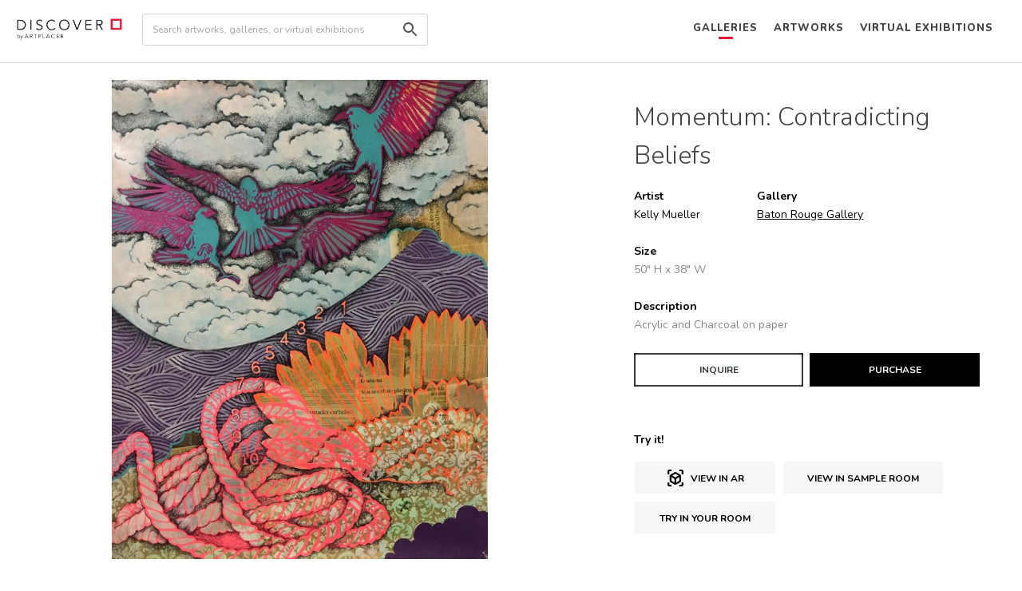

--- FILE ---
content_type: text/html; charset=UTF-8
request_url: https://widget.artplacer.com/track-impression.php
body_size: -781
content:
{"status":"success","event":"impression_skipped","last_widget_impression_updated":"true"}

--- FILE ---
content_type: application/javascript; charset=UTF-8
request_url: https://discover.artplacer.com/_next/static/chunks/461-76e32662c7326ad0.js
body_size: 2586
content:
(self.webpackChunk_N_E=self.webpackChunk_N_E||[]).push([[461],{2790:function(e,t,l){"use strict";l.d(t,{V:function(){return c}});var r=l(5893);l(7294);var s=l(4184),i=l.n(s),n=l(793),a=l.n(n),o=l(2480);let c=e=>{let{onClick:t}=e;return(0,r.jsx)("button",{onClick(){t(),o.Z.animatedScrollTop()},className:i()("btn btn-dark",a()["apply-button"]),children:"Apply"})}},5449:function(e,t,l){"use strict";l.d(t,{L:function(){return c}});var r=l(5893);l(7294);var s=l(4184),i=l.n(s),n=l(3954),a=l.n(n),o=l(5963);let c=e=>{let{onClick:t}=e;return(0,r.jsxs)("button",{className:i()("btn btn-small btn-dark fs-12px d-block d-md-none",a()["filter-button"]),onClick:t,children:[(0,r.jsx)(o.Z,{style:{fontSize:"14px",verticalAlign:"sub",marginRight:"8px"}}),"Filter"]})}},4461:function(e,t,l){"use strict";l.d(t,{Z:function(){return Y}});var r=l(5893),s=l(7294),i=l(1664),n=l.n(i),a=l(4184),o=l.n(a),c=l(4051),d=l(1555),m=l(3372),h=l(1163),u=l(9657),p=l(7599),x=l(2480),f=l(6836),g=l(9885);let b=(e,t)=>t?g.Z.galleryArtworks(t.id,e):g.Z.artworks(e);var j=l(6578);let y=(e,t)=>t.find(t=>t.name.toLowerCase().replace("#","")===e.replace("#","")),k=(e,t)=>t.find(t=>t.id===e),v=(e,t,l)=>{var r,s;return null===(r=l[e])||void 0===r?void 0:r.find(e=>(null!==(s=e.name)&&void 0!==s?s:e.type).toLowerCase()===t.toLowerCase())},w=(e,t,l)=>{var r;return null===(r=l[e])||void 0===r?void 0:r.find(e=>e.id===t)},A=function(){let e=arguments.length>0&&void 0!==arguments[0]?arguments[0]:{},t=arguments.length>1&&void 0!==arguments[1]?arguments[1]:{},l=arguments.length>2&&void 0!==arguments[2]?arguments[2]:{};for(let r in e){let s=e[r];switch(r){case"minHeight":case"maxHeight":case"minWidth":case"maxWidth":t[r]=s;break;case"colors":if(Array.isArray(s)){let i=[];s.forEach(e=>{let t=y(e,l.colors);t&&i.push(t.id)}),t[r]=i;break}let n=y(s,l.colors);n&&(t[r]=[n.id]);break;default:if(Array.isArray(s)){let a=[];s.forEach(e=>{let t=v(r,e,l);t&&a.push(t.id)}),t[r]=a;break}let o=v(r,s,l);o&&(t[r]=[o.id])}}return t},Z=function(){let e=arguments.length>0&&void 0!==arguments[0]?arguments[0]:{},t=arguments.length>1?arguments[1]:void 0,l=arguments.length>2&&void 0!==arguments[2]?arguments[2]:{},r=[];for(let s in e){let i=e[s],n=[];Array.isArray(i)?i.forEach(e=>{var t;let r="colors"===s?k(e,l.colors):w(s,e,l);r&&n.push((null!==(t=r.name)&&void 0!==t?t:r.type).toLowerCase().replace("#",""))}):i&&n.push(i),n.length>0&&(r[s]=n)}t.query.id&&(r.id=t.query.id),e&&t.push({pathname:t.route,query:r},void 0,{shallow:!0})},C=e=>Object.keys(e).map(t=>e[t]).filter(e=>Array.isArray(e)?e.length>0:!!e).length,S=e=>{let{catalogData:t,setCatalogData:l,gallery:r,filters:i}=e,n=(0,h.useRouter)(),[a,o]=(0,s.useState)(!1),[c,d]=(0,s.useState)(!0),[m,g]=(0,s.useState)(!1),[y,k]=(0,s.useState)(!1),v=p.L.artworks,[w,S]=(0,s.useState)("createddesc"),[_,N]=(0,s.useState)({colors:[],collections:[],sizes:[],type:[],orientations:[],medium:[],material:[],minHeight:null,maxHeight:null,minWidth:null,maxWidth:null}),[H,E]=(0,s.useState)({collections:!1,sizes:!1,type:!1,orientations:!1,medium:!1,material:!1,dimensions:!1,colors:!1}),{setPage:F,setShouldCall:W}=(0,j.J)(e=>{if(y)return b({...(0,f.U)(_),page:e},r)},e=>l({...t,data:[...t.data,...e.data]}));(0,s.useEffect)(()=>{if(y){let e=(0,f.U)(_,w);(0,u.Q)(e)?c||z():(o(!0),b(e,r).then(e=>{l(e.data),o(!1)}))}},[_,w]),(0,s.useEffect)(()=>{T(),d(!1)},[]);let L=()=>{let e={colors:[],collections:[],sizes:[],shapes:[],orientations:[],medium:[],material:[],minHeight:null,maxHeight:null,minWidth:null,maxWidth:null};N(e),Z(e,n,i)},z=()=>{F(1),W(!0),x.Z.animatedScrollTop(),o(!0),b(null,r).then(e=>{l(e.data),o(!1)})},D=(e,t)=>{_[e]=t,N({..._}),Z({..._},n,i)},P=(e,t)=>{let l=_[e].indexOf(t);-1===l?_[e].push(t):_[e].splice(l,1),N({..._}),Z({..._},n,i)},R=(e,t)=>["minHeight","maxHeight","minWidth","maxWidth"].includes(e)?D(e,t):P(e,t),T=()=>{N(A(n.query,{..._},i)),k(!0)},q=e=>{let t=H;t[e]=!t[e],E({...t})};return{loading:a,setLoading:o,search:_,setSearch:N,collapses:H,setCollapses:E,clearFilters:L,onClickItem:R,toggleExpand:q,totalFilters:C(_),showFilters:m,setShowFilters:g,sort:w,setSort:S,sorts:v}};var _=l(1115),N=l(1286),H=l(8434),E=l(6470),F=l(8127),W=l(8984),L=l(1350),z=l(6722),D=l(9542),P=l(3827),R=l(2790),T=l(5449),q=l(2129),J=l.n(q),B=l(7182),U=l(2674),I=l(5419),O=l(7538),V=l(731),X=l(1479),M=l(1750);let Q=e=>{var t;let{catalog:l,gallery:i,filters:a}=e,{profile:h}=(0,U.b)(),[u,p]=(0,s.useState)(l),{loading:x,search:f,collapses:g,clearFilters:b,onClickItem:j,toggleExpand:y,totalFilters:k,showFilters:v,setShowFilters:w,sort:A,setSort:Z,sorts:C}=S({catalogData:u,setCatalogData:p,gallery:i,filters:a}),{form:q,setForm:Q,onSubmit:Y,handleShow:G,handleClose:K,modal:$,success:ee,error:et,errorMessage:el,onReCAPTCHAChange:er,recaptchaRef:es,loadingContact:ei}=(0,I.J)(i),en=()=>{if(x)return(0,r.jsx)(D.a,{});let e=u.data.map(e=>({to:m.m.artworks(e.id,e.title),href:"/artworks/[id]",title:e.title,image:e.image,subtitle:e.artistname,subSubTitle:(0,V.Y)(e.width,e.height),sold:e.sold,price:e.price?e.gallery.currency.symbol+" "+(0,X.T)(e.price):null,textAlign:"left"}));return(0,r.jsx)(P.R,{id:"artworks",items:e})},ea=()=>i?(0,r.jsx)(_.g,{galleryDetails:i,onClickContact:G}):(0,r.jsx)(c.Z,{children:(0,r.jsx)(d.Z,{xs:12,md:6,children:(0,r.jsx)(H.E,{title:"Artworks",children:"Discover fine art paintings, posters, prints, drawings and photographs from the comfort of your home."})})}),eo=()=>(0,r.jsx)(z.Z,{search:f,collapses:g,clearFilters:b,onClickItem:j,toggleExpand:y,totalFilters:k,filters:a});return(0,r.jsxs)(r.Fragment,{children:[(0,r.jsx)(B.o,{title:"Artworks | Discover ArtPlacer",description:"Discover fine art paintings, posters, prints and photographs from the comfort of your home.",url:"https://discover.artplacer.com/artworks",canonical:"https://discover.artplacer.com/".concat(i?"galleries/".concat(i.domain,"/"):"","artworks")}),(0,r.jsx)(E.i,{title:"Artworks"}),(0,r.jsx)(L.Z,{children:(0,r.jsxs)(N.Z,{children:[(0,r.jsx)(ea,{}),(0,r.jsxs)(c.Z,{className:"justify-content-center text-black fs-15px fs-mobile-14px",children:[h.embedded&&i.statement&&(0,r.jsxs)(r.Fragment,{children:[(0,r.jsx)(d.Z,{lg:8,md:8,sm:10,xs:11,className:"my-sm-1 my-md-4",children:(0,r.jsx)("p",{className:"mb-0 word-wrap-break font-weight-light text-black lh-17 ws-pw text-container ".concat(i.statement.length>1e3?"two-columns":""),children:i.statement})}),(0,r.jsx)("hr",{className:"w-100 mx-3 mt-4 mb-2 pb-0"})]}),h.embedded&&i.collections.length>0&&i.collections.length<80&&(0,r.jsxs)(r.Fragment,{children:[(0,r.jsx)(c.Z,{className:"mx-2 my-3 w-100",children:i.collections.map(e=>(0,r.jsx)(d.Z,{sm:"4",md:"3",className:"text-capitalize text-truncate font-weight-light mb-3 fs-15px",children:(0,r.jsx)(n(),{style:{color:"black",lineHeight:"1.2",whiteSpace:"pre"},href:m.m.collections(i.id,e.collection),children:null!==(t=e.label)&&void 0!==t?t:e.collection})}))}),(0,r.jsx)("hr",{className:"w-100 mx-3 mt-2 mb-4 pb-0"})]})]}),(0,r.jsxs)(c.Z,{className:"py-4",children:[!h.embedded&&(0,r.jsx)(d.Z,{xs:12,sm:12,md:2,className:"d-none d-md-block",children:(0,r.jsx)(eo,{})}),(0,r.jsxs)(d.Z,{xs:12,sm:12,md:h.embedded?12:10,children:[(0,r.jsx)(W.y,{hideSearch:!0,title:"",sort:A,setSort:Z,sorts:C,children:!h.embedded&&(0,r.jsx)(T.L,{onClick:()=>w(!0)})}),(0,r.jsx)(en,{})]})]}),(0,r.jsx)(O.X,{form:q,setForm:Q,galleryDetails:i,modal:$,onSubmit:Y,handleClose:K,error:et,errorMessage:el,success:ee,recaptchaRef:es,onReCAPTCHAChange:er}),i&&"pinta-baphoto"!==i.domain&&(0,r.jsx)(M.Z,{gallery:i})]})}),v&&(0,r.jsx)(F.Z,{className:J()["mobile-menu-container"],children:(0,r.jsxs)("div",{className:o()(J()["filter-mobile"],"position-relative"),children:[(0,r.jsx)(eo,{}),(0,r.jsx)(R.V,{onClick:()=>w(!1)})]})})]})};var Y=Q},6836:function(e,t,l){"use strict";l.d(t,{U:function(){return s}});var r=l(4694);let s=(e,t)=>{let{colors:l,sizes:s,type:i,orientations:n,medium:a,material:o,minHeight:c,maxHeight:d,minWidth:m,maxWidth:h}=e,u=(0,r.j)("search"),p={};return s.length>0&&(p.size=s),(null==i?void 0:i.length)>0&&(p.type=i),n.length>0&&(p.orientation=n),a.length>0&&(p.medium=a),o.length>0&&(p.material=o),l.length>0&&(p.colorsfilter=l),c&&c>0&&(p.minh=c),d&&d>0&&(p.maxh=d),m&&m>0&&(p.minw=m),h&&h>0&&(p.maxw=h),t&&(p.order=t),u&&(p.search=u),p}},793:function(e){e.exports={"apply-button":"ApplyButton_apply-button__BeJ0c"}},2129:function(e){e.exports={"mobile-menu-container":"ArtworksPage_mobile-menu-container__PIHn3","filter-mobile":"ArtworksPage_filter-mobile__c60J7"}},3954:function(e){e.exports={"filter-button":"FilterButton_filter-button__n3mXH"}}}]);
//# sourceMappingURL=461-76e32662c7326ad0.js.map